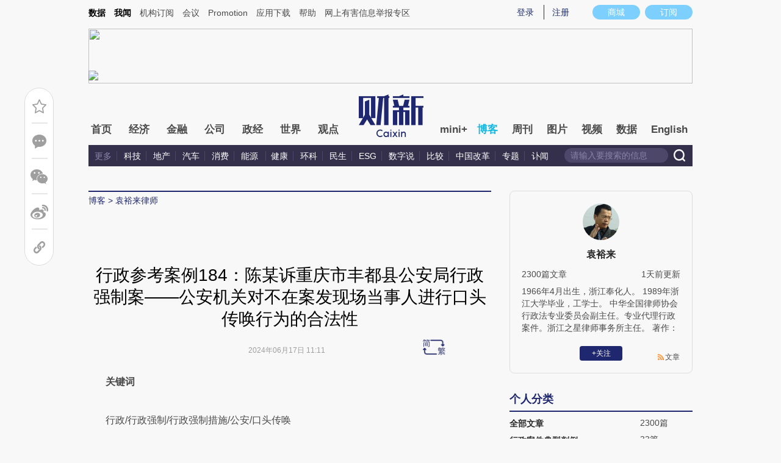

--- FILE ---
content_type: text/html; charset=UTF-8
request_url: https://yuanyulai.blog.caixin.com/archives/275894
body_size: 12634
content:
<!doctype html>
<html>
<head>
    

    
    
    
    

    
    
    
    

    

    
        <title>行政参考案例184：陈某诉重庆市丰都县公安局行政强制案——公安机关对不在案发现场当事人进行口头传唤行为的合法性-袁裕来律师-财新网</title>
    <meta name="keywords" content="行政参考案例184：陈某诉重庆市丰都县公安局行政强制案——公安机关对不在案发现场当事人进行口头传唤行为的合法性,袁裕来,袁裕来,袁裕来律师,博客,财新博客,财新网"/>
    <meta name="description" content=""/>

    <script type="text/javascript">
window.post = {
    id: 275894,
    blogName: "袁裕来律师",
    title: "行政参考案例184：陈某诉重庆市丰都县公安局行政强制案——公安机关对不在案发现场当事人进行口头传唤行为的合法性",
    thumbnail: "",
    authorId: 9364,
    authorName: "袁裕来",
    authorAvatar: "https://getavatar.caixin.com/000/00/93/64_real_avatar_middle.jpg",

    publishTime: "2024年06月17日 11:11",

    tags: [],
    cates: [],

    hasSpeech: true,
    maleSpeech: "https://audio.caixin.com/blog/tts/TVKnRA86.mp3",
    femaleSpeech: "https://audio.caixin.com/blog/tts/CPjdJX2c.mp3"
};
    </script>
    

    <meta name="wumiiVerification" content="c2235aa6-58a1-4955-bb20-af2e0a897ace" />
    <meta http-equiv="Content-language" content="zh-CN" />
    <meta name="baidu-site-verification" content="ei7NuQopM2A4ChKw" />

    <script language="javascript">
var id= 275894;
var url = window.location.href;
var entity = {
    "id": id,
    "type": 2,
    "mode": 1,
    "link": url,
    "media": 0,
    "cdesc": "博客",
    "appOpen": true,
    "rootId": 100869453,
    "channel": 167,
    "appOpenRule": {
        "checkPower": true,
        "checkPowerLevel": "QZSF,PRO,PRO_LITE,MINI",
        "checkPowerPlatform": "ios,android",
        "enableAppOpen": true,
        "feeType": "free",
        "openText": "",
        "platform": "ios,android"
    }
};
  	</script>

    <base target="_blank"/>
    
    <script>var topNavIndex = 8;</script>
    <script type="text/javascript">function auto(){}</script>

    <link rel="alternate" media="handheld" href="#" />
    <link rel="shortcut icon" href="//blog.caixin.com/wp-content/themes/blogum/images/favicon.ico" type="image/x-icon" />
    <link rel="stylesheet" type="text/css" href="//file.caixin.com/webchannel/all/css/common.css"/>
    <link rel="stylesheet" href="https://file.caixin.com/webchannel/all/css/comment.css">

    <style>
.leftbox{margin-bottom:0;}
.quickmenu a {
display: inline-block;
margin-right: 10px;
color: #4a4a4a;
}
    </style>

    <script type="text/javascript">
function setCookieUpdate(name, value, expires){
        var expdate = new Date();
        var argv = setCookieUpdate.arguments;
        var argc = setCookieUpdate.arguments.length;
  if(!expires){
    expires= expdate.getTime() + ( 1000 * 60 * 60 * 24 * 30 );;
  }
        var path = (argc > 3) ? argv[3] : '/';
        var domain = (argc > 4) ? argv[4] : 'caixin.com';
        var secure = (argc > 5) ? argv[5] : false;

        if(expires!=null){
    if(expires != "setnull"){
      expdate.setTime(expires);
    }
    document.cookie = name + "=" + escape (value) +((expires == "setnull") ? "" : ("; expires="+ expdate.toGMTString()))
            + ((path == null) ? "" : ("; path=" + path)) +((domain == null) ? "" : ("; domain=caixin.com"))
            + ((secure == true) ? "; secure=" : "");
   }
}
    </script>

    <script src="//file.caixin.com/webjs/jquery-1.7.2.min.js"></script>
    <script src="//file.caixin.com/images/phpapp/user/scripts/cookie.js" language="javascript"></script>
    <script src="//file.caixin.com/webjs/common/common.js"></script>
    <script src="//file.caixin.com/webjs/comment/comment_for_cms_v4.js"></script>
    
    <link rel='stylesheet' id='wp-pagenavi-css'  href='//blog.caixin.com/wp-content/themes/blogum/pagenavi-css.css?ver=2.70' type='text/css' media='all' />

    <script type="text/javascript">var _sf_startpt=(new Date()).getTime()</script>
    <style>body{line-height: 160%;}</style>
    <script src="//file.caixin.com/webchannel/all/js/dist/channel.js"></script>
    <script src="//file.caixin.com/ops/pc/webchannel/blog/blog.js"></script>
    <style type="text/css">
.boke{width: 990px;margin: 0 auto 10px;overflow: hidden;}
.boke a{float: right;display: inline-block;font-size: 14px;}
.boke span{float: right;display: inline-block;margin: 0 10px;}
    </style>

    <script type="text/javascript">
         $(function(){
        //获取要定位元素距离浏览器顶部的距离
        var navH = $(".mainnav").offset().top;
        //滚动条事件
        $(window).scroll(function(){		
            //获取滚动条的滑动距离
            var scroH = $(this).scrollTop();
            //滚动条的滑动距离大于等于定位元素距离浏览器顶部的距离，就固定，反之就不固定
            if(scroH>=navH){
                $(".logimage").hide();
                $(".mainnav").addClass("mainnavscroll");
                $(".littlenav").addClass("littlenavscroll");
                $(".littlenavmore").show();
                $(".nav_more").show();			
            }else if(scroH<navH){
                $(".logimage").show();
                $(".mainnav").removeClass("mainnavscroll");
                $(".littlenav").removeClass("littlenavscroll");
                $(".littlenav").removeClass("more_display");
                $(".littlenavmore").hide();
                $(".nav_more").hide();
            }
        })
        })
     </script>
     
	<script type="text/javascript">
$(() => {
	$(".author_detail img").error(function() {
		$(this).attr("src", "//getavatar.caixin.com/noavatar_middle.gif");
	});

    $(".author_detail img").each(function() {
         if (!this.complete || typeof this.naturalWidth == "undefined" || this.naturalWidth == 0)
         {
            this.src = "//getavatar.caixin.com/noavatar_middle.gif";
        }
    });
});
     </script>

        <script type="text/javascript">var topAdCode = 2895;//155;</script>
    <script type="text/javascript">var headtype = 'large';</script>
    <base target="_blank"/>
</head>
<body>
    <!--top begin-->
    <!--top begin 2019-->
<style>
       .mainnav{background: none;}
       .mainnavscroll{background: #34304c}
      </style>
<div class="head">
    <div class="sitenav">
        <!-- <div class="quickMenu-left"></div> -->
        <div class="sitenavBox">
			<div class="shop_dingyue">
				<a href="https://mall.caixin.com/" class="shopbtn" rel="nofollow">
					<span>商城</span>
				</a>
				<a href="https://www.caixin.com/subscribe/">
					<div class="Btn_dingyue">订阅</div>
				</a>
			</div>
            <div class="logininfo">
                <ul id="showLoginId">
                </ul>
            </div>
            <div class="quickmenu">
				<a href="https://caixindata.com?source=caixinweb" style="font-weight:700;color: #000;">数据</a>
<a href="https://wenews.caixin.com" style="font-weight:700;color: #000;">我闻</a>
				<a href="https://corp.caixin.com/group/" target="_blank">机构订阅</a>
				<!--<a href="https://index.caixin.com/" target="_blank">指数</a>
				<a href="https://course.caixin.com/?channel=02300" target="_blank">私房课</a>-->
				<a href="https://conferences.caixin.com/" target="_blank">会议</a>
				<a href="https://promote.caixin.com/" target="_blank">Promotion</a>
				<!--<a href="http://www.sports-idea.com/" target="_blank">运动家</a>-->

				<a href="https://mobile.caixin.com/home/" target="_blank">应用下载</a>
				<a href="https://corp.caixin.com/m/caixinhelp/" target="_blank">帮助</a>
                                <a href="https://www.12377.cn/" target="_blank" class="jubao">网上有害信息举报专区</a>
			</div>
            <div class="clear"></div>
        </div>
    </div>
    <div class="topup">

        <div class="topAd">
            <script language="javascript">
                setTopLogin();
                if (typeof (topAdCode) != "undefined")
                    ads_display(topAdCode);
            </script>
        </div>

        <div class="clear"></div>
    </div>
    <div class="mainnav">
        <div class="Nav">
	  <ul>
				<li class="nav_more">
					<ul>
                        <li></li>
                        <li></li>
                        <li></li>
                    </ul>
				</li>
				<li class="navtabs juzhong"><a id="nav0" href="https://www.caixin.com/">首页</a></li>
				<li class="navtabs juzhong"><a id="nav1" href="https://economy.caixin.com/">经济</a></li>
				<li class="navtabs juzhong"><a id="nav2" href="https://finance.caixin.com/">金融</a></li>
				<li class="navtabs juzhong"><a id="nav3" href="https://companies.caixin.com/">公司</a></li>
				<li class="navtabs juzhong"><a id="nav4" href="https://china.caixin.com/">政经</a></li>
				<li class="navtabs juzhong"><a id="nav5" href="https://international.caixin.com/">世界</a></li>
				<li class="navtabs juzhong"><a id="nav6" href="https://opinion.caixin.com/">观点</a></li>
				<li class="logimage"><a href="https://www.caixin.com/"><img src="https://file.caixin.com/webchannel/all/img/logo.png"></a></li>
				<li class="navtabs"><a id="nav7" href="https://mini.caixin.com/" style="width:60px;">mini+</a></li>
				<li class="navtabs"><a id="nav8" href="https://blog.caixin.com/">博客</a></li>
				<li class="navtabs"><a id="nav9" href="https://weekly.caixin.com/">周刊</a></li>
				<li class="navtabs"><a id="nav10" href="https://photos.caixin.com/">图片</a></li>
				<li class="navtabs"><a id="nav11" href="https://video.caixin.com/">视频</a></li>
				<li class="navtabs"><a id="nav12" href="https://cxdata.caixin.com/pc/?source=caixinweb">数据</a></li>
				<li class="navtabs"><a class="navtabs" id="nav13" href="https://en.caixin.com/">English</a></li>
			</ul>                   
        </div>
    </div>
	<div class="littlenav">
		<div class="littlenavwarp">
			<div class="left">
				<a href="#" onclick="return false;">更多</a>
				<a href="https://www.caixin.com/tech/" target="_blank">科技</a>
				<a href="https://www.caixin.com/property/" target="_blank">地产</a>
				<a href="https://www.caixin.com/auto/" target="_blank">汽车</a>
				<a href="https://www.caixin.com/consumer/" target="_blank">消费</a>
				<a href="https://www.caixin.com/energy/" target="_blank">能源 </a>
				<a href="https://www.caixin.com/health/" target="_blank">健康</a>
				<a href="https://science.caixin.com/" target="_blank">环科</a>
				<a href="https://www.caixin.com/livelihood/" target="_blank">民生</a>
<a href="https://www.caixin.com/esg/" target="_blank">ESG</a>
				<a href="https://datanews.caixin.com/" target="_blank">数字说</a>
				<a href="https://bijiao.caixin.com/" target="_blank">比较</a>
				<a href="https://cnreform.caixin.com/" target="_blank">中国改革</a>
                <a href="https://topics.caixin.com/" target="_blank">专题</a>
                <a href="https://www.caixin.com/obituary/" target="_blank">讣闻</a>
	
			</div>
			<div class="searchbox">
				<form method="get"
					  action="https://search.caixin.com/newsearch/caixinsearch">
					<input class="keyword" name="keyword" id="keyword" type="text"
						   onFocus="if(this.value=='请输入要搜索的信息') this.value='';"
						   onBlur="if(this.value=='') this.value='请输入要搜索的信息';"
						   value="请输入要搜索的信息" />
					<input class="seachBtn" type="image"
						   onClick="if(document.getElementById('keyword').value=='请输入要搜索的信息')document.getElementById('keyword').value='';"
						   src="https://file.caixin.com/webchannel/home/img/nav_seach.png" />
				</form>
			</div>
		</div>
		<div class="littlenavmore">
			<div class="left">
				<a href="https://caixindata.com?source=caixinweb" target="_blank">数据</a>
				<a href="https://k.caixin.com/web/" target="_blank">财新一线</a>
				<!--<a href="https://index.caixin.com/" target="_blank">指数</a>-->
				<a href="https://course.caixin.com/?channel=02300" target="_blank">私房课</a>
				<a href="https://conferences.caixin.com/" target="_blank">会议</a>
				<a href="https://promote.caixin.com/" target="_blank">Promotion</a>
				<a href="https://www.sports-idea.com/" target="_blank">运动家</a>	
				<a href="https://corp.caixin.com/group/" target="_blank">企业用户</a>
				<a href="https://mobile.caixin.com/home/" target="_blank">应用下载</a>
				<a href="https://m.corp.caixin.com/m/caixinhelp/" target="_blank">帮助</a>
			</div>
		</div>
	</div>
</div>

<img style="width: 0; height: 0; overflow: hidden; display: block"
     src="https://file.caixin.com/file/weixin/cx_logo.jpg" alt="财新传媒" />
<!--top end-->
    <!--top end-->

    <img style="width: 0; height: 0; overflow: hidden; display: block"
         src="//file.caixin.com/file/weixin/cx_logo.jpg" alt="财新传媒" />
    <!--top end-->
    <script type="text/javascript">
        document.write('<script type="text/javascript" src="/server/api/checkBlogger?'+Math.random()+'" charset="UTF-8"></s'+'cript>');
    </script>

    <script type="text/javascript" src="//file.caixin.com/modules/cx-audio/cx-audio.js"></script>
    <script type="text/javascript" src="//file.caixin.com/ops/pc/webchannel/blog/loadmore.js"></script>
    <script type="text/javascript" src="//file.caixin.com/webjs/layer/layer.js"></script>
    <script type="text/javascript" src="//file.caixin.com/webjs/jquery.qrcode.min.js"></script>

    <link rel="stylesheet" type="text/css" href="//file.caixin.com/ops/pc/webchannel/blog/blog.css">

    <div class="main-blog">
        <div class="blog-index">
            <div class="leftbox">
                <div class="blog-content">
                    <p class="breadcrumb">博客</p>

                    <div class="blog-top-title">
                        <p class="title"></p>
                        <div class="artInfo" id="artInfo">
                          <div class="info">
                            <span class="blog-date"></span>
                            <span class="blog-views">阅读：<num id="views">0</num></span>
                          </div>
                          <!-- <img class="pc-aivoice" id="swit" height="26" src="//file.caixin.com/images/content/PC.jpg" style="right: 75px; cursor: pointer;"> -->
                          <a href="javascript:;" target="_self" id="listen-view" class="pc-aivoice listner" style=""> 听报道 </a>
                        </div>
                    </div>
                    
                    <div class="content">
                        <div class="textbox">
                            <div class="text" id="the_content">
                                <p><span style="font-size:16px;"><span><strong>关键词</strong></span></span></p><p><span style="font-size:16px;"><span>行政/行政强制/行政强制措施/公安/口头传唤</span></span></p><p><span style="font-size:16px;"><span><strong>基本案情</strong></span></span></p><p><span style="font-size:16px;"><span>陈某系丰都县双路镇人民政府工作人员。2016年5月30日中午，陈某在丰都县双路镇楠木村村委活动室因工作琐事与同事曾某发生纠纷。丰都县公安局城东派出所接警后，派民警吴某和三名辅警前往纠纷现场进行调查，城东派出所双路警务室社区民警文某也接到通知赶到纠纷现场协同调查。民警到达纠纷现场后，因陈某已离开，经调查得知陈某已下乡扶贫。办案民警经电话请示派出所负责人后，决定将陈某口头传唤至派出所接受调查。办案民警遂驾车下乡寻找陈某，在楠木村9组的乡村道路上与陈某乘坐的车辆相遇。警吴某与三名辅警下车走到陈某车外，向陈某表明身份，并告知陈某现在是口头传唤，如不配合，将采取强制传唤。陈某下车后称：“曾某不去，我就不去。”此时，有手机响了，陈某摸了下裤兜，后转身拉开车门，办案民警遂对陈某使用手铐约束并强制传唤至某派出所进行调查。在此过程中，民警文某在不远处的车上未下车。调查时，丰都县公安局告知了陈某依法享有的权利义务，并对陈某随身携带的物品进行了安全检查、登记和保管。陈某于2016年5月31日0时许回家。后陈某提起行政诉讼，请求人民法院判决确认被对原告采取使用警械的强制传唤措施、限制人身自由、非法搜查原告身体的具体行政行为违法。</span></span></p><p><span style="font-size:16px;"><span>重庆市涪陵区人民法院于2016年12月26日作出(2016)渝0102行初153号行政判决：确认被告丰都县公安局于2016年5月30日对原告陈某实施的强制传唤措施违法。宣判后，重庆市丰都县公安局提起上诉。重庆市第三中级人民法院于2017年4月21日作出(2017渝03行终22号行政判决：驳回上诉，维持原判。</span></span></p><p><span style="font-size:16px;"><span><strong>裁判理由</strong></span></span></p><p><span style="font-size:16px;"><span>法院生效裁判认为：本案强制传唤系丰都县公安局在作出行政处罚前，对违法行为人采取的程序性调查取证措施，陈某对该传唤措施不服，以丰都县公安局作为被告提起诉讼，亦无不当。根据《治安管理处罚法》第八十二条第一款规定，需要传唤违反治安管理行为人接受调查的，经公安机关办案部门负责人批准，使用传唤证传唤，对现场发现的违反治安管理行为人，人民警察经出示工作证件，可以口头传唤，对无正当理由不接受传唤或者逃避传唤的人，可以强制传唤。本案中，办案民警对案件进行调查时，所涉纠纷已经结束，陈某已下乡扶贫不在案发现场，丰都县公安局需要传唤陈某接受调查，应按照上述法律规定，经负责人批准使用传唤证传唤。本案不属于可适用口头传唤的情形，故缺乏强制传唤的前提。且丰都县公安局在对陈某进行传唤时没有出示工作证件，也不符合上述法律规定的程序要求。因此，丰都县公安局实施的强制传唤措施不合法，应予撤销，但因该传唤措施已经实施完毕，不具有可撤销内容，一审判决确认违法的裁判结果正确，法院予以维持。</span></span></p><p><span style="font-size:16px;"><span><strong>裁判要旨</strong></span></span></p><p><span style="font-size:16px;"><span>根据《行政强制法》的规定，我国将行政强制分为行政强制措施和行政强制执行，口头传唤是一种行政强制措施。</span></span></p><p><span style="font-size:16px;"><span>根据《行政强制法》第二条第二款的规定，合法的行政强制措施至少有以下四个特点：第一，行政性，即行政强制措施是有权的行政主体依法定程序作出的行政行为；第二，控制性，即具有强制性，能够对行政相对人的人身或财产权益进行一定的强制控制；第三，暂时性，即该措施是并非对行政相对人相关权利的最终处分；第四，限制性，即实施行政强制措施应当进行限制，其适用条件必须是“为制止违法行为、防止证据损毁、避免危害发生、控制危险扩大等情形”。判断口头传唤是否违法，要同时具备上述四个特点，防止偏颇。</span></span></p><p><span style="font-size:16px;"><span><strong>关联索引</strong></span></span></p><p><span style="font-size:16px;"><span>《中华人民共和国行政强制法》第2条</span></span><br><span style="font-size:16px;"><span>&nbsp; &nbsp; &nbsp; 《中华人民共和国治安管理处罚法》第82条</span></span></p><p><span style="font-size:16px;"><span>一审：重庆市涪陵区人民法院（2016）渝0102行初153号行政判决（2016年12月26日）</span></span><br><span style="font-size:16px;"><span>&nbsp; &nbsp; &nbsp; 二审：重庆市第三中级人民法院（2017）渝03行终22号行政判决（2017年4月21日）</span></span></p>
                            </div>
                        </div>

                        <div id="blog-content-topic">
                          话题：
                        </div>

                        <script type="text/javascript">
if (post.tags.length > 0)
{
    $("#blog-content-topic").append(
        post.tags.map((tag) => `<span><a href="//blog.caixin.com/archive/tags?tag=${tag.name}">${tag.name}</a></span>`)
            .join("\n")
    );
} else
{
    $("#blog-content-topic").remove();
}
                        </script>

                        <p style="padding: 10px; max-width: 100%; clear: both; min-height: 1em; color: rgb(51, 51, 51); font-size: 17px; text-align: justify; text-indent: 0px; font-family: Optima-Regular, PingFangTC-light; line-height: 1.75em; letter-spacing: 0.5px; box-sizing: border-box !important; word-wrap: break-word !important;"><a href="https://www.caixin.com/subscribe/?originReferrer=blogbottomad" target="_blank"><img style="max-width: 100%;" src="//file.caixin.com/file/blogzt/blogbottomad.jpg"></a><br /><br /></p>
                    </div>

                    <div class="recommend">
                        <script type="text/javascript">
var recommendUrl = '/wp-content/plugins/cx-postrecommend/';

$(function() {
    function lightIt() {
        const $recommend = $("#recommend-logo");

        $recommend.removeClass("recommend-logo");
        $recommend.addClass("recommend-logo-light");
    }

    $.get("//blog.caixin.com/blog-api/post/recommend", {
        postId: 275894
    }).then(function(res) {
        $(".recommendnum").text(res.data);
    });

    $(".recommend-btn").click(function() {
        $.ajax({
            type: "post",
            url: "//blog.caixin.com/blog-api/post/recommend",
            data: {
                postId: 275894
            },
            xhrFields: {
                withCredentials: true
            }
        }).then(function(res) {
            if (res.code != 0)
            {
                return alert(res.msg);
            }

            $(".recommendnum").text(res.data);

            alert("推荐成功.");
        });

        lightIt();
    });

    {
        let blogrecommend = GetCookieValue('blogrecommend') || "";
        blogrecommend = blogrecommend.split(',');
        if (jQuery.inArray(String(post.id), blogrecommend) != -1)
        {
            lightIt();

            return false;
        }
    }
});
                        </script>
                        <div class="recommend-btn">
                          <!-- class 为 recommend-logo 未点亮 -->
                          <!-- class 为 recommend-logo-light 高亮 -->
                          <p><i id="recommend-logo" class="recommend-logo"></i><span class="recommendnum">0</span></p>
                          <p>推荐</p>
                        </div>
                    </div>


                    <div class="blog_copyright">　　财新博客版权声明：财新博客所发布文章及图片之版权属博主本人及/或相关权利人所有，未经博主及/或相关权利人单独授权，任何网站、平面媒体不得予以转载。财新网对相关媒体的网站信息内容转载授权并不包括财新博客的文章及图片。博客文章均为作者个人观点，不代表财新网的立场和观点。</div>
                    <!--评论 begin-->
                    <a name="gocomment"></a>
                    <div id="comment" class="comment"></div>

                    <script type="text/javascript">
showComments(2,275894,`http://tangya.blog.caixin.com/archives/comment/275894`);
                    </script>
                    <!--评论 end-->
                </div>
            </div>

            <div class="indexMainConri">

            <!-- 博主简介 碎片 start -->
<script type="text/javascript">
window.user = {
    id: "9364",
    domain: "yuanyulai",
    title: "袁裕来律师",
    name: "袁裕来",
    avatar: "https://getavatar.caixin.com/000/00/93/64_real_avatar_middle.jpg",
    lasttime: 1769391220000,
    introduce: "1966年4月出生，浙江奉化人。\r\n1989年浙江大学毕业，工学士。\r\n中华全国律师协会行政法专业委员会副主任。专业代理行政案件。浙江之星律师事务所主任。\r\n\r\n著作：\r\n《特别代理民告官手记Ⅰ》（2003年8月）；\r\n《特别代理民告官手记Ⅱ》（2004年7月）；\r\n《特别代理民告官手记III》（2006年1月）；\r\n《对＜行政诉讼法修改建议稿＞若干条款的质疑》（2006年12月）；\r\n《特别代理民告官手记IV》（2008年4月）；\r\n《特别代理民告官手记V》（2009年1月）；\r\n《特别代理民告官手记VI》（2010年1月）；\r\n《特别代理民告官手记VII》（2011年3月）；\r\n《特别代理民告官手记VIII》（2013年3月）。"
};

window.authorId = 9364;
window.authorName = "袁裕来";
</script>

<div class="author_detail">
    <img src="https://getavatar.caixin.com/000/00/93/64_real_avatar_middle.jpg" alt="袁裕来">
    <p class="name">袁裕来</p>
    <p class="data">
        <span>2300篇文章</span>
        <span class="lasttime">4小时前更新</span>
    </p>
    <p class="desc">
    1966年4月出生，浙江奉化人。
1989年浙江大学毕业，工学士。
中华全国律师协会行政法专业委员会副主任。专业代理行政案件。浙江之星律师事务所主任。

著作：
《特别代理民告官手记Ⅰ》（2003年8月）；
《特别代理民告官手记Ⅱ》（2004年7月）；
《特别代理民告官手记III》（2006年1月）；
《对＜行政诉讼法修改建议稿＞若干条款的质疑》（2006年12月）；
《特别代理民告官手记IV》（2008年4月）；
《特别代理民告官手记V》（2009年1月）；
《特别代理民告官手记VI》（2010年1月）；
《特别代理民告官手记VII》（2011年3月）；
《特别代理民告官手记VIII》（2013年3月）。
    </p>
    <div class="op">
        <!-- <a class="followbtn" href="javascript:;" target="_self" style="width: 70px; height: 24px; line-height: 24px; background:  #35689B; border-radius: 4px; color: rgb(255, 255, 255); font-size: 14px; text-decoration: none; text-align: center; float: left;font-weight: 600;">＋关注</a> -->
    </div>
    <a class="link" href="http://yuanyulai.blog.caixin.com/feed">文章</a>

    <script type="text/javascript">
$(function() {
    $.ajax({
        url: "https://blog-counter.caixin.com/counter/visit",
        data: {
            app: 200,
            id: "9364",
            _: Date.now()
        },
        type: "GET",
        dataType: "jsonp",
        success: function (data) {
            if (data.code != 0)
                return;

            $("#visits").text(data.data);
        }
    });
});
    </script>
</div>
<!-- 博主简介 碎片 end -->


<!-- 文章归档 碎片 start -->
<div class="top10">
    <div class="topTitTab">
        <ul>
            <li class="current">个人分类</li>
        </ul>
    </div>
    
    <div class="article-con">


                <a href="http://yuanyulai.blog.caixin.com/archive/main" target="_self">
                    <span class="cate-name">全部文章</span>
                    <span>2300篇</span>
                </a>


                <a href="http://yuanyulai.blog.caixin.com/archive/main?cate=行政案件典型判例" target="_self">
                    <span class="cate-name">行政案件典型判例</span>
                    <span>33篇</span>
                </a>















    </div>
</div>

<div class="top10">
    <div class="topTitTab">
        <ul>
            <li class="current">文章归档</li>
        </ul>
    </div>
    

    <div class="article-con">



                    <a href="http://yuanyulai.blog.caixin.com/archive/main?year=2026" target="_self">
                        <span class="cate-name">2026年</span>
                        <span>15篇</span>
                    </a>

                    <a href="http://yuanyulai.blog.caixin.com/archive/main?year=2025" target="_self">
                        <span class="cate-name">2025年</span>
                        <span>121篇</span>
                    </a>

                    <a href="http://yuanyulai.blog.caixin.com/archive/main?year=2024" target="_self">
                        <span class="cate-name">2024年</span>
                        <span>470篇</span>
                    </a>

                    <a href="http://yuanyulai.blog.caixin.com/archive/main?year=2023" target="_self">
                        <span class="cate-name">2023年</span>
                        <span>42篇</span>
                    </a>

                    <a href="http://yuanyulai.blog.caixin.com/archive/main?year=2022" target="_self">
                        <span class="cate-name">2022年</span>
                        <span>258篇</span>
                    </a>

                    <a href="http://yuanyulai.blog.caixin.com/archive/main?year=2021" target="_self">
                        <span class="cate-name">2021年</span>
                        <span>273篇</span>
                    </a>

                    <a href="http://yuanyulai.blog.caixin.com/archive/main?year=2019" target="_self">
                        <span class="cate-name">2019年</span>
                        <span>236篇</span>
                    </a>

                    <a href="http://yuanyulai.blog.caixin.com/archive/main?year=2018" target="_self">
                        <span class="cate-name">2018年</span>
                        <span>181篇</span>
                    </a>

                    <a href="http://yuanyulai.blog.caixin.com/archive/main?year=2017" target="_self">
                        <span class="cate-name">2017年</span>
                        <span>86篇</span>
                    </a>

                    <a href="http://yuanyulai.blog.caixin.com/archive/main?year=2015" target="_self">
                        <span class="cate-name">2015年</span>
                        <span>16篇</span>
                    </a>

                    <a href="http://yuanyulai.blog.caixin.com/archive/main?year=2014" target="_self">
                        <span class="cate-name">2014年</span>
                        <span>40篇</span>
                    </a>

                    <a href="http://yuanyulai.blog.caixin.com/archive/main?year=2013" target="_self">
                        <span class="cate-name">2013年</span>
                        <span>40篇</span>
                    </a>

                    <a href="http://yuanyulai.blog.caixin.com/archive/main?year=2012" target="_self">
                        <span class="cate-name">2012年</span>
                        <span>82篇</span>
                    </a>

                    <a href="http://yuanyulai.blog.caixin.com/archive/main?year=2011" target="_self">
                        <span class="cate-name">2011年</span>
                        <span>300篇</span>
                    </a>

                    <a href="http://yuanyulai.blog.caixin.com/archive/main?year=2010" target="_self">
                        <span class="cate-name">2010年</span>
                        <span>140篇</span>
                    </a>
    </div>
</div>
<!-- 文章归档 碎片 end -->


<!-- 最新文章 碎片 start -->
<div class="top10">
    <div class="topTitTab">
        <ul>
            <li class="current">最新文章</li>
        </ul>
    </div>
    <div class="new-con">
        <p>
            <a href="https://yuanyulai.blog.caixin.com/archives/285571" target="_blank">第八届全国法院“百篇优秀裁判文书”（行政、赔偿类）--重庆市某区人民检察院与重庆市某区城市管理局不履行防控外来入侵物种法定职责一审行政判决书</a>
        </p>
        <p>
            <a href="https://yuanyulai.blog.caixin.com/archives/285551" target="_blank">第八届全国法院“百篇优秀裁判文书”（行政、赔偿类）--陈某某、淮安市社会保险基金管理中心给付抚恤金行政一审行政判决书</a>
        </p>
        <p>
            <a href="https://yuanyulai.blog.caixin.com/archives/285523" target="_blank">第八届全国法院“百篇优秀裁判文书”（行政、赔偿类）--青岛某公司行政案由,行政协议,解除××（行政协议）行政一审行政判决书</a>
        </p>
        <p>
            <a href="https://yuanyulai.blog.caixin.com/archives/285511" target="_blank">第八届全国法院“百篇优秀裁判文书”（行政、赔偿类）--缪某某;杭州市余杭区市场监督管理局;杭州市余杭区人民政府;甲软件公司行政处罚一审行政判决书</a>
        </p>
        <p>
            <a href="https://yuanyulai.blog.caixin.com/archives/285501" target="_blank">第八届全国法院“百篇优秀裁判文书”（行政、赔偿类）--杨某等与中国证券监督管理委员会等警告、罚款一审行政判决书</a>
        </p>
        <p>
            <a href="https://yuanyulai.blog.caixin.com/archives/285485" target="_blank">第八届全国法院“百篇优秀裁判文书”（行政、赔偿类）--西宁市人民政府;西宁市城北区人民政府;杨某不予受理行政复议申请决定二审行政判决书</a>
        </p>
        <p>
            <a href="https://yuanyulai.blog.caixin.com/archives/285473" target="_blank">第八届全国法院“百篇优秀裁判文书”（行政、赔偿类）--鲁某;澄江市人民政府;澄江市抚仙湖管理局行政补偿二审行政判决书</a>
        </p>
        <p>
            <a href="https://yuanyulai.blog.caixin.com/archives/285460" target="_blank">第八届全国法院“百篇优秀裁判文书”（行政、赔偿类）--李某东、重庆市公安局江北区分局观音桥派出所治安管理(治安)行政再审行政判决书</a>
        </p>
        <p>
            <a href="https://yuanyulai.blog.caixin.com/archives/285443" target="_blank">第八届全国法院“百篇优秀裁判文书”（行政、赔偿类）--李某海、徐某等与中华人民共和国威海海事局、威海海警局统计行政管理(统计)二审行政判决书</a>
        </p>
        <p>
            <a href="https://yuanyulai.blog.caixin.com/archives/285428" target="_blank">第八届全国法院“百篇优秀裁判文书”（行政、赔偿类）--厦门市海洋发展局、谢某某非诉行政行为申请执行审查复议行政裁定书</a>
        </p>
    </div>
</div>
<!-- 最新文章 碎片 end -->

            </div>
        </div>
    </div>

    <script type="text/javascript">
function getQueryVariable(variable)
{
    var query = window.location.search.substring(1);
    var vars = query.split("&");
    for (var i=0;i<vars.length;i++) {
        var pair = vars[i].split("=");
        if(pair[0] == variable){return pair[1];}
    }
    return(false);
}
		
$(function() {
    const path = [ `<a href="//blog.caixin.com">博客</a>` ];

    if (user.domain != "")
    {
        path.push(`<a href="//${user.domain}.blog.caixin.com">${post.blogName}</a>`);
    }

//    path.push(post.title);

    $(".breadcrumb").html(path.join(" > "));

    $(".title").text(post.title);
    $(".blog-date").text(post.publishTime);

	$.get("/blog-api/post/visit", {
		appId: 2,
		id: post.id
	}).then((ret) => {
		$("#views").text(ret.data);
	});

	if (getQueryVariable("big") == "1") {
		s2t();
	}
});
    </script>

    <script type="text/javascript" src="//file.caixin.com/ops/pc/webchannel/blog/content.js"></script>
    <script src="//file.caixin.com/pkg/cxCollection/collection-view-pc.js"></script>

    <script>
    collectionView();
    </script>

    <!--博客内容 end-->
    <!--底部 begin-->
<div class="clear"></div>
<div class="bottom"> 
<!--网站地图 begin-->
 <!--<div class="map"></div>
<script src="//file.caixin.com/webjs/caixin-bottom-map.js"></script>-->
<!--网站地图 end-->
<div class="copyright">财新网所刊载内容之知识产权为财新传媒及/或相关权利人专属所有或持有。未经许可，禁止进行转载、摘编、复制及建立镜像等任何使用。 <br />


<a style="color:#797878;" href="//download.caixin.com/upload/icp.pdf" rel="nofollow">京ICP证090880号</a> 
<a  style="color:#797878;" href="https://beian.miit.gov.cn">京ICP备10026701号-8 </a> | 
<a  style="color:#797878;" href="https://beian.cac.gov.cn/">网信算备110105862729401250013号 </a> | 
<a  style="color:#797878;" target="_blank" href="http://www.beian.gov.cn/portal/registerSystemInfo?recordcode=11010502034662" > <img src="//img.caixin.com/2017-11-29/1511950030301165.png" width="15px;">京公网安备 11010502034662号 </a> <br>
<a style="color:#797878;" href="//download.caixin.com/upload/gdxk.jpg">广播电视节目制作经营许可证：京第01015号</a> |
<a style="color:#797878;" href="https://download.caixin.com/upload/cbw.pdf" rel="nofollow">出版物经营许可证：第直100013号</a>  <br />
Copyright 财新网 All Rights Reserved 版权所有 复制必究<br>违法和不良信息举报电话（涉网络暴力有害信息举报、未成年人举报、谣言信息）：010-85905050　13195200605  举报邮箱：laixin@caixin.com</div>
<div class="navBottom"><a rel="nofollow" href="http://corp.caixin.com/aboutus/">关于我们</a> | <a rel="nofollow" href="http://corp.caixin.com/joinus/">加入我们</a> | <a rel="nofollow" href="http://www.woodpeckerfoundation.org/">啄木鸟公益基金会
</a> | <a rel="nofollow" href="mailto:service@caixin.com">意见与反馈</a> | <a  rel="nofollow" href="mailto:newsroom@caixin.com">提供新闻线索</a> | <a rel="nofollow" href="http://corp.caixin.com/contactus/">联系我们</a> | <a rel="nofollow" href="http://other.caixin.com/links/">友情链接</a> <!--| <a href="http://www.caixin.com/sitemap.html">网站地图</a>--></div>
<div class="logo"><img src="//file.caixin.com/file/content/images/new/logo_bottom.png" /></div>
</div>
<!--底部end--> 
<!-- comment count js --> 
<script src="//file.caixin.com/webjs/comment/count_comment.js" type="text/javascript"></script>
    <!--caixin analytics start-->
<script type="text/javascript" src="//files.caixin.com/webjs/common/caixinlog.js"  crossorigin="anonymous"></script>
<!--caixin analytics end-->
<script>
  var cxuid = getCookie("SA_USER_UID");
</script>

<!-- finder -->
    <script>
        (function(win, export_obj) {
            win['LogAnalyticsObject'] = export_obj;
            if (!win[export_obj]) {
                var _collect = function() {
                    _collect.q.push(arguments);
                }
                _collect.q = _collect.q || [];
                win[export_obj] = _collect;                
            }
            win[export_obj].l = +new Date();
        })(window, 'collectEvent');
        //兼容gio 
        window.gio = function(gioType, eventName, eventData){
            if (eventData && typeof eventData === 'object' && !Array.isArray(eventData)) {
                var newEventData = {};
                for (const key in eventData) {
                    if (eventData.hasOwnProperty(key)) {
                        var newKey = key.replace(/_var$/, '');
                        newEventData[newKey] = eventData[key];
                    }
                }
                eventData = newEventData;
            }
            window.collectEvent(eventName, eventData);
        };

        //迁移gio
     (function(win){
        var cxname = getCookie("SA_USER_NICK_NAME");
        if(cxuid && cxname ){
            //gio('setUserId', cxuid);
        }

       //当天文章统计
        var pubDateArr = location.pathname.match(/\d{4}-\d{2}-\d{2}/);
        if(pubDateArr){
                var pubDate = pubDateArr[0];
                var nowDate = new Date().toISOString().slice(0,10);
                if(pubDate==nowDate){
                    setTimeout(function(){
                        gio('track','todayarticle',{ todayarticleid: srcinfoid+'', viewtime:nowDate, viewuser:GetCookieValue("SA_USER_UID")||"0" });
                    },2000);
                }
        }

    })(window);
    </script>
    <script async src="https://lf3-data.volccdn.com/obj/data-static/log-sdk/collect/5.0/collect-rangers-v5.2.1.js"></script>
    <script>
        window.collectEvent('init', {
            app_id: 20006078, // 参考2.1节获取，注意类型是number而非字符串
            channel_domain: 'https://gator.volces.com', // 设置数据上送地址
            log: true, // true:开启日志，false:关闭日志
            autotrack: true, // 全埋点开关，true开启，false关闭
            enable_stay_duration: true, //停留时长
        });
        // 此处可添加设置uuid、设置公共属性等代码
        window.collectEvent('start'); // 通知SDK设置完毕，可以真正开始发送事件了
        window.collectEvent('config', {
            user_unique_id: cxuid || null  
        });

        var path= '';
        var isarticle = '';
        if(getCookie('FROM_CHINA') == 'false'){
            path = location.href
            if(entity.type == 2) {   
                isarticle = "article"
            }
            gio('track', 'oversea_views', {'path': path, 'articleType_var':isarticle,'viewuser': cxuid || '0'})
        }
    </script>
<!-- finder end -->

    <script type="text/javascript">
const $h1List =
    Array.from(document.querySelectorAll("center > h1"))
        .filter((h1) => h1.innerText == "302 Found");
const $centerList =
    Array.from(document.querySelectorAll("hr ~ center"))
        .filter((center) => center.innerText == "tengine");

if ($h1List.length > 0 && $centerList.length > 0)
{//如果同时出现了 <center><h1>302 Found</h1></center> 和 <hr><center>tengine</center>, 则认为页面出错了
    location.href = "https://other.caixin.com/404/";
}
</script>
</body>
</html>


--- FILE ---
content_type: text/html; charset=UTF-8
request_url: https://yuanyulai.blog.caixin.com/
body_size: 8804
content:







<!doctype html>
<html>
<head>
    <!-- pc page -->

    <meta version="2.0"/>
    

    
        <title>袁裕来律师-财新网</title>
<meta name="keywords" content="袁裕来,袁裕来,袁裕来律师,博客,财新博客,财新网"/>
<meta name="description" content="浙江之星律师事务所主任"/>
    

    <!-- 博主简介 碎片 start -->
<script type="text/javascript">
window.user = {
    id: "9364",
    domain: "yuanyulai",
    title: "袁裕来律师",
    name: "袁裕来",
    avatar: "https://getavatar.caixin.com/000/00/93/64_real_avatar_middle.jpg",
    lasttime: 1769391220000,
    introduce: "浙江之星律师事务所主任"
};

window.authorId = 9364;
window.authorName = "袁裕来";
</script>
    <script type="text/javascript">
var url = window.location.href;

var entity = {
    "id": window.user.id,
    "type": 1,
    "link": url,
    "media": 0,
    "cdesc": "博客",
    "appOpen": true,
    "rootId": 100869453,
    "channel": 167,
    "appOpenRule": {
        "checkPower": true,
        "checkPowerLevel": "QZSF,PRO,PRO_LITE,MINI",
        "checkPowerPlatform": "ios,android",
        "enableAppOpen": true,
        "feeType": "free",
        "openText": "",
        "platform": "ios,android",
        "rootId": 100869453
    }
};
  </script>   

    <meta http-equiv="Content-Type" content="text/html; charset=UTF-8" />
    <meta name="wumiiVerification" content="c2235aa6-58a1-4955-bb20-af2e0a897ace" />
    <meta http-equiv="Content-language" content="zh-CN" />
    <meta name="baidu-site-verification" content="ei7NuQopM2A4ChKw" />
    <base target="_blank"/>
    
    <script>var topNavIndex = 8;</script>
    <script type="text/javascript">function auto(){}</script>

    <link rel="alternate" media="handheld" href="#" />
    <link rel="shortcut icon" href="//blog.caixin.com/wp-content/themes/blogum/images/favicon.ico" type="image/x-icon" />
    <link rel="stylesheet" type="text/css" href="//file.caixin.com/webchannel/all/css/common.css"/>

    <style>
.leftbox{margin-bottom:0;}
.quickmenu a {
display: inline-block;
margin-right: 10px;
color: #4a4a4a;
}
    </style>
    <style>
.author_detail img {
    opacity: 0.01;
}

.author_detail img.done {
    opacity: 1 !important;
}
     </style>

    <script src="//file.caixin.com/webjs/jquery-1.7.2.min.js"></script>
    <script src="//file.caixin.com/ops/pc/webchannel/blog/blog.js"></script>
    <script src="//file.caixin.com/images/phpapp/user/scripts/cookie.js" language="javascript"></script>
    <script language="javascript" src="//file.caixin.com/webjs/content/share_v2.js"></script>
    <script src="//file.caixin.com/webjs/common/common.js"></script>
    
    <link rel='stylesheet' id='wp-pagenavi-css'  href='//blog.caixin.com/wp-content/themes/blogum/pagenavi-css.css?ver=2.70' type='text/css' media='all' />

    <script type="text/javascript">var _sf_startpt=(new Date()).getTime()</script>
    <style>body{line-height: 160%;}</style>
    <script src="//file.caixin.com/webchannel/all/js/dist/channel.js"></script>
    <style type="text/css">
.boke{width: 990px;margin: 0 auto 10px;overflow: hidden;}
.boke a{float: right;display: inline-block;font-size: 14px;}
.boke span{float: right;display: inline-block;margin: 0 10px;}
    </style>

    <script type="text/javascript">
         $(function(){
        //获取要定位元素距离浏览器顶部的距离
        var navH = $(".mainnav").offset().top;
        //滚动条事件
        $(window).scroll(function(){		
            //获取滚动条的滑动距离
            var scroH = $(this).scrollTop();
            //滚动条的滑动距离大于等于定位元素距离浏览器顶部的距离，就固定，反之就不固定
            if(scroH>=navH){
                $(".logimage").hide();
                $(".mainnav").addClass("mainnavscroll");
                $(".littlenav").addClass("littlenavscroll");
                $(".littlenavmore").show();
                $(".nav_more").show();			
            }else if(scroH<navH){
                $(".logimage").show();
                $(".mainnav").removeClass("mainnavscroll");
                $(".littlenav").removeClass("littlenavscroll");
                $(".littlenav").removeClass("more_display");
                $(".littlenavmore").hide();
                $(".nav_more").hide();
            }
        })
        })
     </script>
     <script type="text/javascript">
$(() => {
    $(".author_detail img").each(function() {
        const $this = $(this);
        const src = $this.attr("src");

        const image = new Image;

        image.onload = function() {
            $this.addClass("done");
        };

        image.onerror = function() {
            $this.attr("src", "//getavatar.caixin.com/noavatar_middle.gif");
            $this.addClass("done");
        };

        image.src = src;
    });
});
     </script>

        <script type="text/javascript">var topAdCode = 2895;//155;</script>
    <script type="text/javascript">var headtype = 'large';</script>
    <base target="_blank"/>
</head>
<body>
    <!--top begin-->
    <!--top begin 2019-->
<style>
       .mainnav{background: none;}
       .mainnavscroll{background: #34304c}
      </style>
<div class="head">
    <div class="sitenav">
        <!-- <div class="quickMenu-left"></div> -->
        <div class="sitenavBox">
			<div class="shop_dingyue">
				<a href="https://mall.caixin.com/" class="shopbtn" rel="nofollow">
					<span>商城</span>
				</a>
				<a href="https://www.caixin.com/subscribe/">
					<div class="Btn_dingyue">订阅</div>
				</a>
			</div>
            <div class="logininfo">
                <ul id="showLoginId">
                </ul>
            </div>
            <div class="quickmenu">
				<a href="https://caixindata.com?source=caixinweb" style="font-weight:700;color: #000;">数据</a>
<a href="https://wenews.caixin.com" style="font-weight:700;color: #000;">我闻</a>
				<a href="https://corp.caixin.com/group/" target="_blank">机构订阅</a>
				<!--<a href="https://index.caixin.com/" target="_blank">指数</a>
				<a href="https://course.caixin.com/?channel=02300" target="_blank">私房课</a>-->
				<a href="https://conferences.caixin.com/" target="_blank">会议</a>
				<a href="https://promote.caixin.com/" target="_blank">Promotion</a>
				<!--<a href="http://www.sports-idea.com/" target="_blank">运动家</a>-->

				<a href="https://mobile.caixin.com/home/" target="_blank">应用下载</a>
				<a href="https://corp.caixin.com/m/caixinhelp/" target="_blank">帮助</a>
                                <a href="https://www.12377.cn/" target="_blank" class="jubao">网上有害信息举报专区</a>
			</div>
            <div class="clear"></div>
        </div>
    </div>
    <div class="topup">

        <div class="topAd">
            <script language="javascript">
                setTopLogin();
                if (typeof (topAdCode) != "undefined")
                    ads_display(topAdCode);
            </script>
        </div>

        <div class="clear"></div>
    </div>
    <div class="mainnav">
        <div class="Nav">
	  <ul>
				<li class="nav_more">
					<ul>
                        <li></li>
                        <li></li>
                        <li></li>
                    </ul>
				</li>
				<li class="navtabs juzhong"><a id="nav0" href="https://www.caixin.com/">首页</a></li>
				<li class="navtabs juzhong"><a id="nav1" href="https://economy.caixin.com/">经济</a></li>
				<li class="navtabs juzhong"><a id="nav2" href="https://finance.caixin.com/">金融</a></li>
				<li class="navtabs juzhong"><a id="nav3" href="https://companies.caixin.com/">公司</a></li>
				<li class="navtabs juzhong"><a id="nav4" href="https://china.caixin.com/">政经</a></li>
				<li class="navtabs juzhong"><a id="nav5" href="https://international.caixin.com/">世界</a></li>
				<li class="navtabs juzhong"><a id="nav6" href="https://opinion.caixin.com/">观点</a></li>
				<li class="logimage"><a href="https://www.caixin.com/"><img src="https://file.caixin.com/webchannel/all/img/logo.png"></a></li>
				<li class="navtabs"><a id="nav7" href="https://mini.caixin.com/" style="width:60px;">mini+</a></li>
				<li class="navtabs"><a id="nav8" href="https://blog.caixin.com/">博客</a></li>
				<li class="navtabs"><a id="nav9" href="https://weekly.caixin.com/">周刊</a></li>
				<li class="navtabs"><a id="nav10" href="https://photos.caixin.com/">图片</a></li>
				<li class="navtabs"><a id="nav11" href="https://video.caixin.com/">视频</a></li>
				<li class="navtabs"><a id="nav12" href="https://cxdata.caixin.com/pc/?source=caixinweb">数据</a></li>
				<li class="navtabs"><a class="navtabs" id="nav13" href="https://en.caixin.com/">English</a></li>
			</ul>                   
        </div>
    </div>
	<div class="littlenav">
		<div class="littlenavwarp">
			<div class="left">
				<a href="#" onclick="return false;">更多</a>
				<a href="https://www.caixin.com/tech/" target="_blank">科技</a>
				<a href="https://www.caixin.com/property/" target="_blank">地产</a>
				<a href="https://www.caixin.com/auto/" target="_blank">汽车</a>
				<a href="https://www.caixin.com/consumer/" target="_blank">消费</a>
				<a href="https://www.caixin.com/energy/" target="_blank">能源 </a>
				<a href="https://www.caixin.com/health/" target="_blank">健康</a>
				<a href="https://science.caixin.com/" target="_blank">环科</a>
				<a href="https://www.caixin.com/livelihood/" target="_blank">民生</a>
<a href="https://www.caixin.com/esg/" target="_blank">ESG</a>
				<a href="https://datanews.caixin.com/" target="_blank">数字说</a>
				<a href="https://bijiao.caixin.com/" target="_blank">比较</a>
				<a href="https://cnreform.caixin.com/" target="_blank">中国改革</a>
                <a href="https://topics.caixin.com/" target="_blank">专题</a>
                <a href="https://www.caixin.com/obituary/" target="_blank">讣闻</a>
	
			</div>
			<div class="searchbox">
				<form method="get"
					  action="https://search.caixin.com/newsearch/caixinsearch">
					<input class="keyword" name="keyword" id="keyword" type="text"
						   onFocus="if(this.value=='请输入要搜索的信息') this.value='';"
						   onBlur="if(this.value=='') this.value='请输入要搜索的信息';"
						   value="请输入要搜索的信息" />
					<input class="seachBtn" type="image"
						   onClick="if(document.getElementById('keyword').value=='请输入要搜索的信息')document.getElementById('keyword').value='';"
						   src="https://file.caixin.com/webchannel/home/img/nav_seach.png" />
				</form>
			</div>
		</div>
		<div class="littlenavmore">
			<div class="left">
				<a href="https://caixindata.com?source=caixinweb" target="_blank">数据</a>
				<a href="https://k.caixin.com/web/" target="_blank">财新一线</a>
				<!--<a href="https://index.caixin.com/" target="_blank">指数</a>-->
				<a href="https://course.caixin.com/?channel=02300" target="_blank">私房课</a>
				<a href="https://conferences.caixin.com/" target="_blank">会议</a>
				<a href="https://promote.caixin.com/" target="_blank">Promotion</a>
				<a href="https://www.sports-idea.com/" target="_blank">运动家</a>	
				<a href="https://corp.caixin.com/group/" target="_blank">企业用户</a>
				<a href="https://mobile.caixin.com/home/" target="_blank">应用下载</a>
				<a href="https://m.corp.caixin.com/m/caixinhelp/" target="_blank">帮助</a>
			</div>
		</div>
	</div>
</div>

<img style="width: 0; height: 0; overflow: hidden; display: block"
     src="https://file.caixin.com/file/weixin/cx_logo.jpg" alt="财新传媒" />
<!--top end-->
    <!--top end-->

    <img style="width: 0; height: 0; overflow: hidden; display: block"
         src="//file.caixin.com/file/weixin/cx_logo.jpg" alt="财新传媒" />
    <!--top end-->
    <script type="text/javascript">
        document.write('<script type="text/javascript" src="/server/api/checkBlogger?'+Math.random()+'" charset="UTF-8"></s'+'cript>');
    </script>
    <link rel="stylesheet" type="text/css" href="//file.caixin.com/ops/pc/webchannel/blog/blog.css">

    <div class="main-blog">
        <div class="blog-index">
            <div class="leftbox">

                <div class="author-all-blog">
                  <div class="top-search">
                    <div class="list-view">
                      <span id="top-title"></span>

                      <span class="list-view-right">
                        <input class="search-content" type="text" placeholder="请输入关键词，找找TA发布的博文">
                        <span id="search-news" class="activity-search">最新</span>
                        <span class="search-line">|</span>
                        <span id="search-hots">最热</span>
                      </span>
                    </div>
                    <div class="search-view">
                      <span>
                        <span id="backSearchView">＜ 返回</span>
                        
                        <span class="search-title"> 搜索文章 </span>
                      </span>
                      <input class="search-content" type="text" placeholder="请输入关键词，找找TA发布的博文">
                    </div>
                  </div>
                  <div class="all-blog-con author-blog-list">
                    
                  </div>
                  <div class="all-blog-con search-author-list">
                    
                  </div>

                  <div class="author-more-blog">加载更多</div>

                  <script src="//file.caixin.com/ops/pc/webchannel/blog/loadmore.js"></script>
                </div>

<script type="text/javascript">
function urlParams(url) {
    let pattern = /(\w+)=([\%\w]+)/ig;
    let params = { };

    url.replace(pattern, ($, $1, $2) => {
        params[$1] = decodeURIComponent($2);
    });

    return params;
}

$(function() {
    let listName = "全部文章";

    const params = urlParams(location.href);

    const cate = params.cate;
    const year = params.year;

    let args = {
        authorId: window.user.id
    };

    if (cate != null)
    {
        listName = cate;

        args.cate = cate;
    } else
    if (year != null)
    {
        listName = `${year}年`;

        args.startDate = `${year}-1-1`;
        args.endDate = `${year}-12-31`;
    }

    $("#top-title").text(listName);

    window.bloggerQuery(args);
});
</script>

            </div>

            <div class="indexMainConri">

            <!-- 博主简介 碎片 start -->
<script type="text/javascript">
window.user = {
    id: "9364",
    domain: "yuanyulai",
    title: "袁裕来律师",
    name: "袁裕来",
    avatar: "https://getavatar.caixin.com/000/00/93/64_real_avatar_middle.jpg",
    lasttime: 1769391220000,
    introduce: "1966年4月出生，浙江奉化人。\r\n1989年浙江大学毕业，工学士。\r\n中华全国律师协会行政法专业委员会副主任。专业代理行政案件。浙江之星律师事务所主任。\r\n\r\n著作：\r\n《特别代理民告官手记Ⅰ》（2003年8月）；\r\n《特别代理民告官手记Ⅱ》（2004年7月）；\r\n《特别代理民告官手记III》（2006年1月）；\r\n《对＜行政诉讼法修改建议稿＞若干条款的质疑》（2006年12月）；\r\n《特别代理民告官手记IV》（2008年4月）；\r\n《特别代理民告官手记V》（2009年1月）；\r\n《特别代理民告官手记VI》（2010年1月）；\r\n《特别代理民告官手记VII》（2011年3月）；\r\n《特别代理民告官手记VIII》（2013年3月）。"
};

window.authorId = 9364;
window.authorName = "袁裕来";
</script>

<div class="author_detail">
    <img src="https://getavatar.caixin.com/000/00/93/64_real_avatar_middle.jpg" alt="袁裕来">
    <p class="name">袁裕来</p>
    <p class="data">
        <span>2300篇文章</span>
        <span class="lasttime">4小时前更新</span>
    </p>
    <p class="desc">
    1966年4月出生，浙江奉化人。
1989年浙江大学毕业，工学士。
中华全国律师协会行政法专业委员会副主任。专业代理行政案件。浙江之星律师事务所主任。

著作：
《特别代理民告官手记Ⅰ》（2003年8月）；
《特别代理民告官手记Ⅱ》（2004年7月）；
《特别代理民告官手记III》（2006年1月）；
《对＜行政诉讼法修改建议稿＞若干条款的质疑》（2006年12月）；
《特别代理民告官手记IV》（2008年4月）；
《特别代理民告官手记V》（2009年1月）；
《特别代理民告官手记VI》（2010年1月）；
《特别代理民告官手记VII》（2011年3月）；
《特别代理民告官手记VIII》（2013年3月）。
    </p>
    <div class="op">
        <!-- <a class="followbtn" href="javascript:;" target="_self" style="width: 70px; height: 24px; line-height: 24px; background:  #35689B; border-radius: 4px; color: rgb(255, 255, 255); font-size: 14px; text-decoration: none; text-align: center; float: left;font-weight: 600;">＋关注</a> -->
    </div>
    <a class="link" href="http://yuanyulai.blog.caixin.com/feed">文章</a>

    <script type="text/javascript">
$(function() {
    $.ajax({
        url: "https://blog-counter.caixin.com/counter/visit",
        data: {
            app: 200,
            id: "9364",
            _: Date.now()
        },
        type: "GET",
        dataType: "jsonp",
        success: function (data) {
            if (data.code != 0)
                return;

            $("#visits").text(data.data);
        }
    });
});
    </script>
</div>
<!-- 博主简介 碎片 end -->


<!-- 文章归档 碎片 start -->
<div class="top10">
    <div class="topTitTab">
        <ul>
            <li class="current">个人分类</li>
        </ul>
    </div>
    
    <div class="article-con">


                <a href="http://yuanyulai.blog.caixin.com/archive/main" target="_self">
                    <span class="cate-name">全部文章</span>
                    <span>2300篇</span>
                </a>


                <a href="http://yuanyulai.blog.caixin.com/archive/main?cate=行政案件典型判例" target="_self">
                    <span class="cate-name">行政案件典型判例</span>
                    <span>33篇</span>
                </a>















    </div>
</div>

<div class="top10">
    <div class="topTitTab">
        <ul>
            <li class="current">文章归档</li>
        </ul>
    </div>
    

    <div class="article-con">



                    <a href="http://yuanyulai.blog.caixin.com/archive/main?year=2026" target="_self">
                        <span class="cate-name">2026年</span>
                        <span>15篇</span>
                    </a>

                    <a href="http://yuanyulai.blog.caixin.com/archive/main?year=2025" target="_self">
                        <span class="cate-name">2025年</span>
                        <span>121篇</span>
                    </a>

                    <a href="http://yuanyulai.blog.caixin.com/archive/main?year=2024" target="_self">
                        <span class="cate-name">2024年</span>
                        <span>470篇</span>
                    </a>

                    <a href="http://yuanyulai.blog.caixin.com/archive/main?year=2023" target="_self">
                        <span class="cate-name">2023年</span>
                        <span>42篇</span>
                    </a>

                    <a href="http://yuanyulai.blog.caixin.com/archive/main?year=2022" target="_self">
                        <span class="cate-name">2022年</span>
                        <span>258篇</span>
                    </a>

                    <a href="http://yuanyulai.blog.caixin.com/archive/main?year=2021" target="_self">
                        <span class="cate-name">2021年</span>
                        <span>273篇</span>
                    </a>

                    <a href="http://yuanyulai.blog.caixin.com/archive/main?year=2019" target="_self">
                        <span class="cate-name">2019年</span>
                        <span>236篇</span>
                    </a>

                    <a href="http://yuanyulai.blog.caixin.com/archive/main?year=2018" target="_self">
                        <span class="cate-name">2018年</span>
                        <span>181篇</span>
                    </a>

                    <a href="http://yuanyulai.blog.caixin.com/archive/main?year=2017" target="_self">
                        <span class="cate-name">2017年</span>
                        <span>86篇</span>
                    </a>

                    <a href="http://yuanyulai.blog.caixin.com/archive/main?year=2015" target="_self">
                        <span class="cate-name">2015年</span>
                        <span>16篇</span>
                    </a>

                    <a href="http://yuanyulai.blog.caixin.com/archive/main?year=2014" target="_self">
                        <span class="cate-name">2014年</span>
                        <span>40篇</span>
                    </a>

                    <a href="http://yuanyulai.blog.caixin.com/archive/main?year=2013" target="_self">
                        <span class="cate-name">2013年</span>
                        <span>40篇</span>
                    </a>

                    <a href="http://yuanyulai.blog.caixin.com/archive/main?year=2012" target="_self">
                        <span class="cate-name">2012年</span>
                        <span>82篇</span>
                    </a>

                    <a href="http://yuanyulai.blog.caixin.com/archive/main?year=2011" target="_self">
                        <span class="cate-name">2011年</span>
                        <span>300篇</span>
                    </a>

                    <a href="http://yuanyulai.blog.caixin.com/archive/main?year=2010" target="_self">
                        <span class="cate-name">2010年</span>
                        <span>140篇</span>
                    </a>
    </div>
</div>
<!-- 文章归档 碎片 end -->


<!-- 最新文章 碎片 start -->
<div class="top10">
    <div class="topTitTab">
        <ul>
            <li class="current">最新文章</li>
        </ul>
    </div>
    <div class="new-con">
        <p>
            <a href="https://yuanyulai.blog.caixin.com/archives/285571" target="_blank">第八届全国法院“百篇优秀裁判文书”（行政、赔偿类）--重庆市某区人民检察院与重庆市某区城市管理局不履行防控外来入侵物种法定职责一审行政判决书</a>
        </p>
        <p>
            <a href="https://yuanyulai.blog.caixin.com/archives/285551" target="_blank">第八届全国法院“百篇优秀裁判文书”（行政、赔偿类）--陈某某、淮安市社会保险基金管理中心给付抚恤金行政一审行政判决书</a>
        </p>
        <p>
            <a href="https://yuanyulai.blog.caixin.com/archives/285523" target="_blank">第八届全国法院“百篇优秀裁判文书”（行政、赔偿类）--青岛某公司行政案由,行政协议,解除××（行政协议）行政一审行政判决书</a>
        </p>
        <p>
            <a href="https://yuanyulai.blog.caixin.com/archives/285511" target="_blank">第八届全国法院“百篇优秀裁判文书”（行政、赔偿类）--缪某某;杭州市余杭区市场监督管理局;杭州市余杭区人民政府;甲软件公司行政处罚一审行政判决书</a>
        </p>
        <p>
            <a href="https://yuanyulai.blog.caixin.com/archives/285501" target="_blank">第八届全国法院“百篇优秀裁判文书”（行政、赔偿类）--杨某等与中国证券监督管理委员会等警告、罚款一审行政判决书</a>
        </p>
        <p>
            <a href="https://yuanyulai.blog.caixin.com/archives/285485" target="_blank">第八届全国法院“百篇优秀裁判文书”（行政、赔偿类）--西宁市人民政府;西宁市城北区人民政府;杨某不予受理行政复议申请决定二审行政判决书</a>
        </p>
        <p>
            <a href="https://yuanyulai.blog.caixin.com/archives/285473" target="_blank">第八届全国法院“百篇优秀裁判文书”（行政、赔偿类）--鲁某;澄江市人民政府;澄江市抚仙湖管理局行政补偿二审行政判决书</a>
        </p>
        <p>
            <a href="https://yuanyulai.blog.caixin.com/archives/285460" target="_blank">第八届全国法院“百篇优秀裁判文书”（行政、赔偿类）--李某东、重庆市公安局江北区分局观音桥派出所治安管理(治安)行政再审行政判决书</a>
        </p>
        <p>
            <a href="https://yuanyulai.blog.caixin.com/archives/285443" target="_blank">第八届全国法院“百篇优秀裁判文书”（行政、赔偿类）--李某海、徐某等与中华人民共和国威海海事局、威海海警局统计行政管理(统计)二审行政判决书</a>
        </p>
        <p>
            <a href="https://yuanyulai.blog.caixin.com/archives/285428" target="_blank">第八届全国法院“百篇优秀裁判文书”（行政、赔偿类）--厦门市海洋发展局、谢某某非诉行政行为申请执行审查复议行政裁定书</a>
        </p>
    </div>
</div>
<!-- 最新文章 碎片 end -->

            </div>
        </div>
    </div>

    <!--博客内容 end-->
    <!--底部 begin-->
<div class="clear"></div>
<div class="bottom"> 
<!--网站地图 begin-->
 <!--<div class="map"></div>
<script src="//file.caixin.com/webjs/caixin-bottom-map.js"></script>-->
<!--网站地图 end-->
<div class="copyright">财新网所刊载内容之知识产权为财新传媒及/或相关权利人专属所有或持有。未经许可，禁止进行转载、摘编、复制及建立镜像等任何使用。 <br />


<a style="color:#797878;" href="//download.caixin.com/upload/icp.pdf" rel="nofollow">京ICP证090880号</a> 
<a  style="color:#797878;" href="https://beian.miit.gov.cn">京ICP备10026701号-8 </a> | 
<a  style="color:#797878;" href="https://beian.cac.gov.cn/">网信算备110105862729401250013号 </a> | 
<a  style="color:#797878;" target="_blank" href="http://www.beian.gov.cn/portal/registerSystemInfo?recordcode=11010502034662" > <img src="//img.caixin.com/2017-11-29/1511950030301165.png" width="15px;">京公网安备 11010502034662号 </a> <br>
<a style="color:#797878;" href="//download.caixin.com/upload/gdxk.jpg">广播电视节目制作经营许可证：京第01015号</a> |
<a style="color:#797878;" href="https://download.caixin.com/upload/cbw.pdf" rel="nofollow">出版物经营许可证：第直100013号</a>  <br />
Copyright 财新网 All Rights Reserved 版权所有 复制必究<br>违法和不良信息举报电话（涉网络暴力有害信息举报、未成年人举报、谣言信息）：010-85905050　13195200605  举报邮箱：laixin@caixin.com</div>
<div class="navBottom"><a rel="nofollow" href="http://corp.caixin.com/aboutus/">关于我们</a> | <a rel="nofollow" href="http://corp.caixin.com/joinus/">加入我们</a> | <a rel="nofollow" href="http://www.woodpeckerfoundation.org/">啄木鸟公益基金会
</a> | <a rel="nofollow" href="mailto:service@caixin.com">意见与反馈</a> | <a  rel="nofollow" href="mailto:newsroom@caixin.com">提供新闻线索</a> | <a rel="nofollow" href="http://corp.caixin.com/contactus/">联系我们</a> | <a rel="nofollow" href="http://other.caixin.com/links/">友情链接</a> <!--| <a href="http://www.caixin.com/sitemap.html">网站地图</a>--></div>
<div class="logo"><img src="//file.caixin.com/file/content/images/new/logo_bottom.png" /></div>
</div>
<!--底部end--> 
<!-- comment count js --> 
<script src="//file.caixin.com/webjs/comment/count_comment.js" type="text/javascript"></script>
    <!--caixin analytics start-->
<script type="text/javascript" src="//files.caixin.com/webjs/common/caixinlog.js"  crossorigin="anonymous"></script>
<!--caixin analytics end-->
<script>
  var cxuid = getCookie("SA_USER_UID");
</script>

<!-- finder -->
    <script>
        (function(win, export_obj) {
            win['LogAnalyticsObject'] = export_obj;
            if (!win[export_obj]) {
                var _collect = function() {
                    _collect.q.push(arguments);
                }
                _collect.q = _collect.q || [];
                win[export_obj] = _collect;                
            }
            win[export_obj].l = +new Date();
        })(window, 'collectEvent');
        //兼容gio 
        window.gio = function(gioType, eventName, eventData){
            if (eventData && typeof eventData === 'object' && !Array.isArray(eventData)) {
                var newEventData = {};
                for (const key in eventData) {
                    if (eventData.hasOwnProperty(key)) {
                        var newKey = key.replace(/_var$/, '');
                        newEventData[newKey] = eventData[key];
                    }
                }
                eventData = newEventData;
            }
            window.collectEvent(eventName, eventData);
        };

        //迁移gio
     (function(win){
        var cxname = getCookie("SA_USER_NICK_NAME");
        if(cxuid && cxname ){
            //gio('setUserId', cxuid);
        }

       //当天文章统计
        var pubDateArr = location.pathname.match(/\d{4}-\d{2}-\d{2}/);
        if(pubDateArr){
                var pubDate = pubDateArr[0];
                var nowDate = new Date().toISOString().slice(0,10);
                if(pubDate==nowDate){
                    setTimeout(function(){
                        gio('track','todayarticle',{ todayarticleid: srcinfoid+'', viewtime:nowDate, viewuser:GetCookieValue("SA_USER_UID")||"0" });
                    },2000);
                }
        }

    })(window);
    </script>
    <script async src="https://lf3-data.volccdn.com/obj/data-static/log-sdk/collect/5.0/collect-rangers-v5.2.1.js"></script>
    <script>
        window.collectEvent('init', {
            app_id: 20006078, // 参考2.1节获取，注意类型是number而非字符串
            channel_domain: 'https://gator.volces.com', // 设置数据上送地址
            log: true, // true:开启日志，false:关闭日志
            autotrack: true, // 全埋点开关，true开启，false关闭
            enable_stay_duration: true, //停留时长
        });
        // 此处可添加设置uuid、设置公共属性等代码
        window.collectEvent('start'); // 通知SDK设置完毕，可以真正开始发送事件了
        window.collectEvent('config', {
            user_unique_id: cxuid || null  
        });

        var path= '';
        var isarticle = '';
        if(getCookie('FROM_CHINA') == 'false'){
            path = location.href
            if(entity.type == 2) {   
                isarticle = "article"
            }
            gio('track', 'oversea_views', {'path': path, 'articleType_var':isarticle,'viewuser': cxuid || '0'})
        }
    </script>
<!-- finder end -->

    <script type="text/javascript">
const $h1List =
    Array.from(document.querySelectorAll("center > h1"))
        .filter((h1) => h1.innerText == "302 Found");
const $centerList =
    Array.from(document.querySelectorAll("hr ~ center"))
        .filter((center) => center.innerText == "tengine");

if ($h1List.length > 0 && $centerList.length > 0)
{//如果同时出现了 <center><h1>302 Found</h1></center> 和 <hr><center>tengine</center>, 则认为页面出错了
    location.href = "https://other.caixin.com/404/";
}
</script>
</body>
</html>
